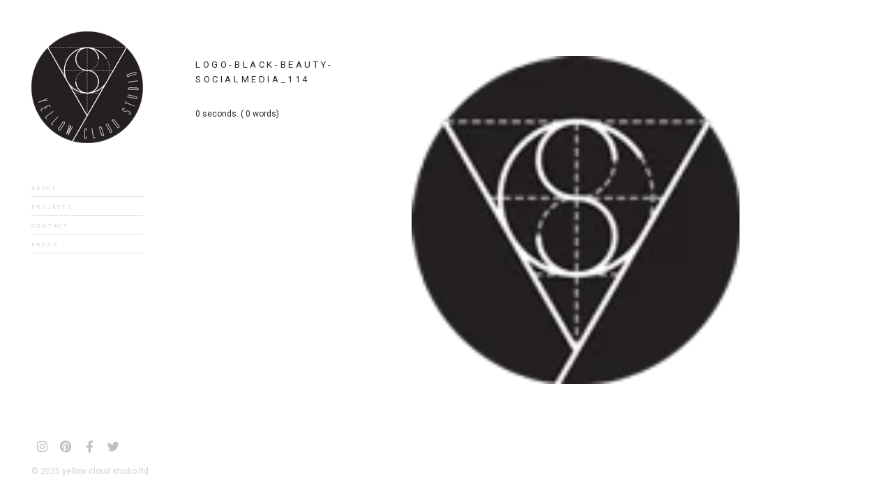

--- FILE ---
content_type: text/html; charset=UTF-8
request_url: https://yellowcloudstudio.com/logo-black-beauty-socialmedia_114/
body_size: 12323
content:
<!doctype html>
<!--[if IE 8]> <html class="no-js lt-ie9" lang="en-US"> <![endif]-->
<!--[if gt IE 8]><!--> <html class="no-js" lang="en-US"> <!--<![endif]-->
<head>
	<meta charset="utf-8">
	
	<meta name="viewport" content="width=device-width, initial-scale=1">
	<meta name='robots' content='index, follow, max-image-preview:large, max-snippet:-1, max-video-preview:-1' />
	<style>img:is([sizes="auto" i], [sizes^="auto," i]) { contain-intrinsic-size: 3000px 1500px }</style>
	
	<!-- This site is optimized with the Yoast SEO plugin v26.3 - https://yoast.com/wordpress/plugins/seo/ -->
	<title>logo-black-beauty-socialmedia_114 &#183; Architecture &amp; Design in London</title>
	<link rel="canonical" href="https://yellowcloudstudio.com/logo-black-beauty-socialmedia_114/" />
	<meta property="og:locale" content="en_US" />
	<meta property="og:type" content="article" />
	<meta property="og:title" content="logo-black-beauty-socialmedia_114 &#183; Architecture &amp; Design in London" />
	<meta property="og:url" content="https://yellowcloudstudio.com/logo-black-beauty-socialmedia_114/" />
	<meta property="og:site_name" content="Architecture &amp; Design in London" />
	<meta property="article:publisher" content="https://www.facebook.com/yellowcloudstudio" />
	<meta property="og:image" content="https://yellowcloudstudio.com/logo-black-beauty-socialmedia_114" />
	<meta property="og:image:width" content="114" />
	<meta property="og:image:height" content="114" />
	<meta property="og:image:type" content="image/png" />
	<script type="application/ld+json" class="yoast-schema-graph">{"@context":"https://schema.org","@graph":[{"@type":"WebPage","@id":"https://yellowcloudstudio.com/logo-black-beauty-socialmedia_114/","url":"https://yellowcloudstudio.com/logo-black-beauty-socialmedia_114/","name":"logo-black-beauty-socialmedia_114 &#183; Architecture &amp; Design in London","isPartOf":{"@id":"https://yellowcloudstudio.com/#website"},"primaryImageOfPage":{"@id":"https://yellowcloudstudio.com/logo-black-beauty-socialmedia_114/#primaryimage"},"image":{"@id":"https://yellowcloudstudio.com/logo-black-beauty-socialmedia_114/#primaryimage"},"thumbnailUrl":"https://yellowcloudstudio.com/wp-content/uploads/2016/01/logo-black-beauty-socialmedia_114.png","datePublished":"2016-01-20T21:54:30+00:00","breadcrumb":{"@id":"https://yellowcloudstudio.com/logo-black-beauty-socialmedia_114/#breadcrumb"},"inLanguage":"en-US","potentialAction":[{"@type":"ReadAction","target":["https://yellowcloudstudio.com/logo-black-beauty-socialmedia_114/"]}]},{"@type":"ImageObject","inLanguage":"en-US","@id":"https://yellowcloudstudio.com/logo-black-beauty-socialmedia_114/#primaryimage","url":"https://yellowcloudstudio.com/wp-content/uploads/2016/01/logo-black-beauty-socialmedia_114.png","contentUrl":"https://yellowcloudstudio.com/wp-content/uploads/2016/01/logo-black-beauty-socialmedia_114.png","width":114,"height":114},{"@type":"BreadcrumbList","@id":"https://yellowcloudstudio.com/logo-black-beauty-socialmedia_114/#breadcrumb","itemListElement":[{"@type":"ListItem","position":1,"name":"Home","item":"https://yellowcloudstudio.com/"},{"@type":"ListItem","position":2,"name":"logo-black-beauty-socialmedia_114"}]},{"@type":"WebSite","@id":"https://yellowcloudstudio.com/#website","url":"https://yellowcloudstudio.com/","name":"Architecture and Design in Hackney","description":"Yellow Cloud Studio Ltd","publisher":{"@id":"https://yellowcloudstudio.com/#organization"},"potentialAction":[{"@type":"SearchAction","target":{"@type":"EntryPoint","urlTemplate":"https://yellowcloudstudio.com/?s={search_term_string}"},"query-input":{"@type":"PropertyValueSpecification","valueRequired":true,"valueName":"search_term_string"}}],"inLanguage":"en-US"},{"@type":"Organization","@id":"https://yellowcloudstudio.com/#organization","name":"Yellow Cloud Studio ltd","url":"https://yellowcloudstudio.com/","logo":{"@type":"ImageObject","inLanguage":"en-US","@id":"https://yellowcloudstudio.com/#/schema/logo/image/","url":"https://yellowcloudstudio.com/wp-content/uploads/2016/01/logo-black-beauty-200@2x.png","contentUrl":"https://yellowcloudstudio.com/wp-content/uploads/2016/01/logo-black-beauty-200@2x.png","width":400,"height":400,"caption":"Yellow Cloud Studio ltd"},"image":{"@id":"https://yellowcloudstudio.com/#/schema/logo/image/"},"sameAs":["https://www.facebook.com/yellowcloudstudio","https://x.com/YellowCloudSt","http://instagram.com/yellowcloudstudio","http://www.linkedin.com/company/yellow-cloud-studio-ltd?trk=company_name","http://www.pinterest.com/yellowcloudst/"]}]}</script>
	<!-- / Yoast SEO plugin. -->


<link rel='dns-prefetch' href='//maps.googleapis.com' />
<link rel='dns-prefetch' href='//cdn.jsdelivr.net' />
<link rel='dns-prefetch' href='//fonts.googleapis.com' />
<link rel="alternate" type="application/rss+xml" title="Architecture &amp; Design in London &raquo; Feed" href="https://yellowcloudstudio.com/feed/" />
<link rel="alternate" type="application/rss+xml" title="Architecture &amp; Design in London &raquo; Comments Feed" href="https://yellowcloudstudio.com/comments/feed/" />
		<style>
			.lazyload,
			.lazyloading {
				max-width: 100%;
			}
		</style>
		<script type="text/javascript">
/* <![CDATA[ */
window._wpemojiSettings = {"baseUrl":"https:\/\/s.w.org\/images\/core\/emoji\/16.0.1\/72x72\/","ext":".png","svgUrl":"https:\/\/s.w.org\/images\/core\/emoji\/16.0.1\/svg\/","svgExt":".svg","source":{"concatemoji":"https:\/\/yellowcloudstudio.com\/wp-includes\/js\/wp-emoji-release.min.js?ver=6ef11e9cca4ca6306d9b936ce8325d5f"}};
/*! This file is auto-generated */
!function(s,n){var o,i,e;function c(e){try{var t={supportTests:e,timestamp:(new Date).valueOf()};sessionStorage.setItem(o,JSON.stringify(t))}catch(e){}}function p(e,t,n){e.clearRect(0,0,e.canvas.width,e.canvas.height),e.fillText(t,0,0);var t=new Uint32Array(e.getImageData(0,0,e.canvas.width,e.canvas.height).data),a=(e.clearRect(0,0,e.canvas.width,e.canvas.height),e.fillText(n,0,0),new Uint32Array(e.getImageData(0,0,e.canvas.width,e.canvas.height).data));return t.every(function(e,t){return e===a[t]})}function u(e,t){e.clearRect(0,0,e.canvas.width,e.canvas.height),e.fillText(t,0,0);for(var n=e.getImageData(16,16,1,1),a=0;a<n.data.length;a++)if(0!==n.data[a])return!1;return!0}function f(e,t,n,a){switch(t){case"flag":return n(e,"\ud83c\udff3\ufe0f\u200d\u26a7\ufe0f","\ud83c\udff3\ufe0f\u200b\u26a7\ufe0f")?!1:!n(e,"\ud83c\udde8\ud83c\uddf6","\ud83c\udde8\u200b\ud83c\uddf6")&&!n(e,"\ud83c\udff4\udb40\udc67\udb40\udc62\udb40\udc65\udb40\udc6e\udb40\udc67\udb40\udc7f","\ud83c\udff4\u200b\udb40\udc67\u200b\udb40\udc62\u200b\udb40\udc65\u200b\udb40\udc6e\u200b\udb40\udc67\u200b\udb40\udc7f");case"emoji":return!a(e,"\ud83e\udedf")}return!1}function g(e,t,n,a){var r="undefined"!=typeof WorkerGlobalScope&&self instanceof WorkerGlobalScope?new OffscreenCanvas(300,150):s.createElement("canvas"),o=r.getContext("2d",{willReadFrequently:!0}),i=(o.textBaseline="top",o.font="600 32px Arial",{});return e.forEach(function(e){i[e]=t(o,e,n,a)}),i}function t(e){var t=s.createElement("script");t.src=e,t.defer=!0,s.head.appendChild(t)}"undefined"!=typeof Promise&&(o="wpEmojiSettingsSupports",i=["flag","emoji"],n.supports={everything:!0,everythingExceptFlag:!0},e=new Promise(function(e){s.addEventListener("DOMContentLoaded",e,{once:!0})}),new Promise(function(t){var n=function(){try{var e=JSON.parse(sessionStorage.getItem(o));if("object"==typeof e&&"number"==typeof e.timestamp&&(new Date).valueOf()<e.timestamp+604800&&"object"==typeof e.supportTests)return e.supportTests}catch(e){}return null}();if(!n){if("undefined"!=typeof Worker&&"undefined"!=typeof OffscreenCanvas&&"undefined"!=typeof URL&&URL.createObjectURL&&"undefined"!=typeof Blob)try{var e="postMessage("+g.toString()+"("+[JSON.stringify(i),f.toString(),p.toString(),u.toString()].join(",")+"));",a=new Blob([e],{type:"text/javascript"}),r=new Worker(URL.createObjectURL(a),{name:"wpTestEmojiSupports"});return void(r.onmessage=function(e){c(n=e.data),r.terminate(),t(n)})}catch(e){}c(n=g(i,f,p,u))}t(n)}).then(function(e){for(var t in e)n.supports[t]=e[t],n.supports.everything=n.supports.everything&&n.supports[t],"flag"!==t&&(n.supports.everythingExceptFlag=n.supports.everythingExceptFlag&&n.supports[t]);n.supports.everythingExceptFlag=n.supports.everythingExceptFlag&&!n.supports.flag,n.DOMReady=!1,n.readyCallback=function(){n.DOMReady=!0}}).then(function(){return e}).then(function(){var e;n.supports.everything||(n.readyCallback(),(e=n.source||{}).concatemoji?t(e.concatemoji):e.wpemoji&&e.twemoji&&(t(e.twemoji),t(e.wpemoji)))}))}((window,document),window._wpemojiSettings);
/* ]]> */
</script>
<link rel='stylesheet' id='fancybox-css' href='https://yellowcloudstudio.com/wp-content/themes/wp_coastline5-v1.1/panel/scripts/fancybox-2.1.5/jquery.fancybox.css?ver=2.1.5' type='text/css' media='all' />
<link rel='stylesheet' id='sbi_styles-css' href='https://yellowcloudstudio.com/wp-content/plugins/instagram-feed/css/sbi-styles.min.css?ver=6.9.1' type='text/css' media='all' />
<style id='wp-emoji-styles-inline-css' type='text/css'>

	img.wp-smiley, img.emoji {
		display: inline !important;
		border: none !important;
		box-shadow: none !important;
		height: 1em !important;
		width: 1em !important;
		margin: 0 0.07em !important;
		vertical-align: -0.1em !important;
		background: none !important;
		padding: 0 !important;
	}
</style>
<link rel='stylesheet' id='wp-block-library-css' href='https://yellowcloudstudio.com/wp-includes/css/dist/block-library/style.min.css?ver=6ef11e9cca4ca6306d9b936ce8325d5f' type='text/css' media='all' />
<style id='classic-theme-styles-inline-css' type='text/css'>
/*! This file is auto-generated */
.wp-block-button__link{color:#fff;background-color:#32373c;border-radius:9999px;box-shadow:none;text-decoration:none;padding:calc(.667em + 2px) calc(1.333em + 2px);font-size:1.125em}.wp-block-file__button{background:#32373c;color:#fff;text-decoration:none}
</style>
<style id='global-styles-inline-css' type='text/css'>
:root{--wp--preset--aspect-ratio--square: 1;--wp--preset--aspect-ratio--4-3: 4/3;--wp--preset--aspect-ratio--3-4: 3/4;--wp--preset--aspect-ratio--3-2: 3/2;--wp--preset--aspect-ratio--2-3: 2/3;--wp--preset--aspect-ratio--16-9: 16/9;--wp--preset--aspect-ratio--9-16: 9/16;--wp--preset--color--black: #000000;--wp--preset--color--cyan-bluish-gray: #abb8c3;--wp--preset--color--white: #ffffff;--wp--preset--color--pale-pink: #f78da7;--wp--preset--color--vivid-red: #cf2e2e;--wp--preset--color--luminous-vivid-orange: #ff6900;--wp--preset--color--luminous-vivid-amber: #fcb900;--wp--preset--color--light-green-cyan: #7bdcb5;--wp--preset--color--vivid-green-cyan: #00d084;--wp--preset--color--pale-cyan-blue: #8ed1fc;--wp--preset--color--vivid-cyan-blue: #0693e3;--wp--preset--color--vivid-purple: #9b51e0;--wp--preset--gradient--vivid-cyan-blue-to-vivid-purple: linear-gradient(135deg,rgba(6,147,227,1) 0%,rgb(155,81,224) 100%);--wp--preset--gradient--light-green-cyan-to-vivid-green-cyan: linear-gradient(135deg,rgb(122,220,180) 0%,rgb(0,208,130) 100%);--wp--preset--gradient--luminous-vivid-amber-to-luminous-vivid-orange: linear-gradient(135deg,rgba(252,185,0,1) 0%,rgba(255,105,0,1) 100%);--wp--preset--gradient--luminous-vivid-orange-to-vivid-red: linear-gradient(135deg,rgba(255,105,0,1) 0%,rgb(207,46,46) 100%);--wp--preset--gradient--very-light-gray-to-cyan-bluish-gray: linear-gradient(135deg,rgb(238,238,238) 0%,rgb(169,184,195) 100%);--wp--preset--gradient--cool-to-warm-spectrum: linear-gradient(135deg,rgb(74,234,220) 0%,rgb(151,120,209) 20%,rgb(207,42,186) 40%,rgb(238,44,130) 60%,rgb(251,105,98) 80%,rgb(254,248,76) 100%);--wp--preset--gradient--blush-light-purple: linear-gradient(135deg,rgb(255,206,236) 0%,rgb(152,150,240) 100%);--wp--preset--gradient--blush-bordeaux: linear-gradient(135deg,rgb(254,205,165) 0%,rgb(254,45,45) 50%,rgb(107,0,62) 100%);--wp--preset--gradient--luminous-dusk: linear-gradient(135deg,rgb(255,203,112) 0%,rgb(199,81,192) 50%,rgb(65,88,208) 100%);--wp--preset--gradient--pale-ocean: linear-gradient(135deg,rgb(255,245,203) 0%,rgb(182,227,212) 50%,rgb(51,167,181) 100%);--wp--preset--gradient--electric-grass: linear-gradient(135deg,rgb(202,248,128) 0%,rgb(113,206,126) 100%);--wp--preset--gradient--midnight: linear-gradient(135deg,rgb(2,3,129) 0%,rgb(40,116,252) 100%);--wp--preset--font-size--small: 13px;--wp--preset--font-size--medium: 20px;--wp--preset--font-size--large: 36px;--wp--preset--font-size--x-large: 42px;--wp--preset--spacing--20: 0.44rem;--wp--preset--spacing--30: 0.67rem;--wp--preset--spacing--40: 1rem;--wp--preset--spacing--50: 1.5rem;--wp--preset--spacing--60: 2.25rem;--wp--preset--spacing--70: 3.38rem;--wp--preset--spacing--80: 5.06rem;--wp--preset--shadow--natural: 6px 6px 9px rgba(0, 0, 0, 0.2);--wp--preset--shadow--deep: 12px 12px 50px rgba(0, 0, 0, 0.4);--wp--preset--shadow--sharp: 6px 6px 0px rgba(0, 0, 0, 0.2);--wp--preset--shadow--outlined: 6px 6px 0px -3px rgba(255, 255, 255, 1), 6px 6px rgba(0, 0, 0, 1);--wp--preset--shadow--crisp: 6px 6px 0px rgba(0, 0, 0, 1);}:where(.is-layout-flex){gap: 0.5em;}:where(.is-layout-grid){gap: 0.5em;}body .is-layout-flex{display: flex;}.is-layout-flex{flex-wrap: wrap;align-items: center;}.is-layout-flex > :is(*, div){margin: 0;}body .is-layout-grid{display: grid;}.is-layout-grid > :is(*, div){margin: 0;}:where(.wp-block-columns.is-layout-flex){gap: 2em;}:where(.wp-block-columns.is-layout-grid){gap: 2em;}:where(.wp-block-post-template.is-layout-flex){gap: 1.25em;}:where(.wp-block-post-template.is-layout-grid){gap: 1.25em;}.has-black-color{color: var(--wp--preset--color--black) !important;}.has-cyan-bluish-gray-color{color: var(--wp--preset--color--cyan-bluish-gray) !important;}.has-white-color{color: var(--wp--preset--color--white) !important;}.has-pale-pink-color{color: var(--wp--preset--color--pale-pink) !important;}.has-vivid-red-color{color: var(--wp--preset--color--vivid-red) !important;}.has-luminous-vivid-orange-color{color: var(--wp--preset--color--luminous-vivid-orange) !important;}.has-luminous-vivid-amber-color{color: var(--wp--preset--color--luminous-vivid-amber) !important;}.has-light-green-cyan-color{color: var(--wp--preset--color--light-green-cyan) !important;}.has-vivid-green-cyan-color{color: var(--wp--preset--color--vivid-green-cyan) !important;}.has-pale-cyan-blue-color{color: var(--wp--preset--color--pale-cyan-blue) !important;}.has-vivid-cyan-blue-color{color: var(--wp--preset--color--vivid-cyan-blue) !important;}.has-vivid-purple-color{color: var(--wp--preset--color--vivid-purple) !important;}.has-black-background-color{background-color: var(--wp--preset--color--black) !important;}.has-cyan-bluish-gray-background-color{background-color: var(--wp--preset--color--cyan-bluish-gray) !important;}.has-white-background-color{background-color: var(--wp--preset--color--white) !important;}.has-pale-pink-background-color{background-color: var(--wp--preset--color--pale-pink) !important;}.has-vivid-red-background-color{background-color: var(--wp--preset--color--vivid-red) !important;}.has-luminous-vivid-orange-background-color{background-color: var(--wp--preset--color--luminous-vivid-orange) !important;}.has-luminous-vivid-amber-background-color{background-color: var(--wp--preset--color--luminous-vivid-amber) !important;}.has-light-green-cyan-background-color{background-color: var(--wp--preset--color--light-green-cyan) !important;}.has-vivid-green-cyan-background-color{background-color: var(--wp--preset--color--vivid-green-cyan) !important;}.has-pale-cyan-blue-background-color{background-color: var(--wp--preset--color--pale-cyan-blue) !important;}.has-vivid-cyan-blue-background-color{background-color: var(--wp--preset--color--vivid-cyan-blue) !important;}.has-vivid-purple-background-color{background-color: var(--wp--preset--color--vivid-purple) !important;}.has-black-border-color{border-color: var(--wp--preset--color--black) !important;}.has-cyan-bluish-gray-border-color{border-color: var(--wp--preset--color--cyan-bluish-gray) !important;}.has-white-border-color{border-color: var(--wp--preset--color--white) !important;}.has-pale-pink-border-color{border-color: var(--wp--preset--color--pale-pink) !important;}.has-vivid-red-border-color{border-color: var(--wp--preset--color--vivid-red) !important;}.has-luminous-vivid-orange-border-color{border-color: var(--wp--preset--color--luminous-vivid-orange) !important;}.has-luminous-vivid-amber-border-color{border-color: var(--wp--preset--color--luminous-vivid-amber) !important;}.has-light-green-cyan-border-color{border-color: var(--wp--preset--color--light-green-cyan) !important;}.has-vivid-green-cyan-border-color{border-color: var(--wp--preset--color--vivid-green-cyan) !important;}.has-pale-cyan-blue-border-color{border-color: var(--wp--preset--color--pale-cyan-blue) !important;}.has-vivid-cyan-blue-border-color{border-color: var(--wp--preset--color--vivid-cyan-blue) !important;}.has-vivid-purple-border-color{border-color: var(--wp--preset--color--vivid-purple) !important;}.has-vivid-cyan-blue-to-vivid-purple-gradient-background{background: var(--wp--preset--gradient--vivid-cyan-blue-to-vivid-purple) !important;}.has-light-green-cyan-to-vivid-green-cyan-gradient-background{background: var(--wp--preset--gradient--light-green-cyan-to-vivid-green-cyan) !important;}.has-luminous-vivid-amber-to-luminous-vivid-orange-gradient-background{background: var(--wp--preset--gradient--luminous-vivid-amber-to-luminous-vivid-orange) !important;}.has-luminous-vivid-orange-to-vivid-red-gradient-background{background: var(--wp--preset--gradient--luminous-vivid-orange-to-vivid-red) !important;}.has-very-light-gray-to-cyan-bluish-gray-gradient-background{background: var(--wp--preset--gradient--very-light-gray-to-cyan-bluish-gray) !important;}.has-cool-to-warm-spectrum-gradient-background{background: var(--wp--preset--gradient--cool-to-warm-spectrum) !important;}.has-blush-light-purple-gradient-background{background: var(--wp--preset--gradient--blush-light-purple) !important;}.has-blush-bordeaux-gradient-background{background: var(--wp--preset--gradient--blush-bordeaux) !important;}.has-luminous-dusk-gradient-background{background: var(--wp--preset--gradient--luminous-dusk) !important;}.has-pale-ocean-gradient-background{background: var(--wp--preset--gradient--pale-ocean) !important;}.has-electric-grass-gradient-background{background: var(--wp--preset--gradient--electric-grass) !important;}.has-midnight-gradient-background{background: var(--wp--preset--gradient--midnight) !important;}.has-small-font-size{font-size: var(--wp--preset--font-size--small) !important;}.has-medium-font-size{font-size: var(--wp--preset--font-size--medium) !important;}.has-large-font-size{font-size: var(--wp--preset--font-size--large) !important;}.has-x-large-font-size{font-size: var(--wp--preset--font-size--x-large) !important;}
:where(.wp-block-post-template.is-layout-flex){gap: 1.25em;}:where(.wp-block-post-template.is-layout-grid){gap: 1.25em;}
:where(.wp-block-columns.is-layout-flex){gap: 2em;}:where(.wp-block-columns.is-layout-grid){gap: 2em;}
:root :where(.wp-block-pullquote){font-size: 1.5em;line-height: 1.6;}
</style>
<link rel='stylesheet' id='cisc-shortcodes-css' href='https://yellowcloudstudio.com/wp-content/plugins/cssigniter-shortcodes/src/style.min.css?ver=2.4.1' type='text/css' media='all' />
<link rel='stylesheet' id='font-awesome-css' href='https://yellowcloudstudio.com/wp-content/plugins/socials-ignited/includes/assets/vendor/fontawesome/css/all.min.css?ver=5.15.3' type='text/css' media='all' />
<link rel='stylesheet' id='tiny-slider-css' href='https://yellowcloudstudio.com/wp-content/plugins/cssigniter-shortcodes/src/vendor/tiny-slider/tiny-slider.min.css?ver=2.9.3' type='text/css' media='all' />
<link rel='stylesheet' id='socials-ignited-css' href='https://yellowcloudstudio.com/wp-content/plugins/socials-ignited/includes/assets/css/style.min.css?ver=2.0.0' type='text/css' media='all' />
<style id='socials-ignited-inline-css' type='text/css'>
#socials-ignited-4 i { color: #808080; font-size: 17px; width: 30px; height: 30px; line-height: 30px; border-radius: 50px; opacity: 1;  } 

</style>
<link rel='stylesheet' id='ci-google-font-css' href='https://fonts.googleapis.com/css?family=Roboto%3A400%2C400italic%2C500italic%2C700&#038;subset=latin%2Cgreek&#038;ver=6.8.3' type='text/css' media='all' />
<link rel='stylesheet' id='ci-bootstrap-css' href='https://yellowcloudstudio.com/wp-content/themes/wp_coastline5-v1.1/css/bootstrap.css?ver=6ef11e9cca4ca6306d9b936ce8325d5f' type='text/css' media='all' />
<link rel='stylesheet' id='dashicons-css' href='https://yellowcloudstudio.com/wp-includes/css/dashicons.min.css?ver=6ef11e9cca4ca6306d9b936ce8325d5f' type='text/css' media='all' />
<link rel='stylesheet' id='ci-flexslider-css' href='https://yellowcloudstudio.com/wp-content/themes/wp_coastline5-v1.1/css/flexslider.css?ver=6ef11e9cca4ca6306d9b936ce8325d5f' type='text/css' media='all' />
<link rel='stylesheet' id='ci-style-css' href='https://yellowcloudstudio.com/wp-content/themes/wp_coastline5-v1.1/style.css?ver=1.1' type='text/css' media='screen' />
<link rel='stylesheet' id='ci-color-scheme-css' href='https://yellowcloudstudio.com/wp-content/themes/wp_coastline5-v1.1/colors/default.css?ver=6ef11e9cca4ca6306d9b936ce8325d5f' type='text/css' media='all' />
<link rel='stylesheet' id='lgc-unsemantic-grid-responsive-tablet-css' href='https://yellowcloudstudio.com/wp-content/plugins/lightweight-grid-columns/css/unsemantic-grid-responsive-tablet.css?ver=1.0' type='text/css' media='all' />
<script type="text/javascript" src="https://yellowcloudstudio.com/wp-includes/js/jquery/jquery.min.js?ver=3.7.1" id="jquery-core-js"></script>
<script type="text/javascript" src="https://yellowcloudstudio.com/wp-includes/js/jquery/jquery-migrate.min.js?ver=3.4.1" id="jquery-migrate-js"></script>
<script type="text/javascript" src="//maps.googleapis.com/maps/api/js?v=3&amp;key=AIzaSyBr3hdoRZOeWFmlwoOmUiJna3U25K8gY2U&amp;ver=2.4.1" id="cisc-google-maps-js"></script>
<script type="text/javascript" src="https://yellowcloudstudio.com/wp-content/themes/wp_coastline5-v1.1/panel/scripts/modernizr-2.6.2.js?ver=6ef11e9cca4ca6306d9b936ce8325d5f" id="modernizr-js"></script>
<script type="text/javascript" src="https://yellowcloudstudio.com/wp-content/themes/wp_coastline5-v1.1/panel/scripts/jquery.fitvids.js?ver=1.1" id="jquery-fitVids-js"></script>
<link rel="https://api.w.org/" href="https://yellowcloudstudio.com/wp-json/" /><link rel="alternate" title="JSON" type="application/json" href="https://yellowcloudstudio.com/wp-json/wp/v2/media/746" /><link rel="EditURI" type="application/rsd+xml" title="RSD" href="https://yellowcloudstudio.com/xmlrpc.php?rsd" />
<link rel="alternate" title="oEmbed (JSON)" type="application/json+oembed" href="https://yellowcloudstudio.com/wp-json/oembed/1.0/embed?url=https%3A%2F%2Fyellowcloudstudio.com%2Flogo-black-beauty-socialmedia_114%2F" />
<link rel="alternate" title="oEmbed (XML)" type="text/xml+oembed" href="https://yellowcloudstudio.com/wp-json/oembed/1.0/embed?url=https%3A%2F%2Fyellowcloudstudio.com%2Flogo-black-beauty-socialmedia_114%2F&#038;format=xml" />
<!-- Google tag (gtag.js) -->
<script async src="https://www.googletagmanager.com/gtag/js?id=UA-40544236-2"></script>
<script>
  window.dataLayer = window.dataLayer || [];
  function gtag(){dataLayer.push(arguments);}
  gtag('js', new Date());

  gtag('config', 'UA-40544236-2');
</script>		<!--[if lt IE 9]>
			<link rel="stylesheet" href="https://yellowcloudstudio.com/wp-content/plugins/lightweight-grid-columns/css/ie.min.css" />
		<![endif]-->
			<script>
			document.documentElement.className = document.documentElement.className.replace('no-js', 'js');
		</script>
				<style>
			.no-js img.lazyload {
				display: none;
			}

			figure.wp-block-image img.lazyloading {
				min-width: 150px;
			}

			.lazyload,
			.lazyloading {
				--smush-placeholder-width: 100px;
				--smush-placeholder-aspect-ratio: 1/1;
				width: var(--smush-image-width, var(--smush-placeholder-width)) !important;
				aspect-ratio: var(--smush-image-aspect-ratio, var(--smush-placeholder-aspect-ratio)) !important;
			}

						.lazyload, .lazyloading {
				opacity: 0;
			}

			.lazyloaded {
				opacity: 1;
				transition: opacity 400ms;
				transition-delay: 0ms;
			}

					</style>
		<script>
  (function(i,s,o,g,r,a,m){i['GoogleAnalyticsObject']=r;i[r]=i[r]||function(){
  (i[r].q=i[r].q||[]).push(arguments)},i[r].l=1*new Date();a=s.createElement(o),
  m=s.getElementsByTagName(o)[0];a.async=1;a.src=g;m.parentNode.insertBefore(a,m)
  })(window,document,'script','//www.google-analytics.com/analytics.js','ga');

  ga('create', 'UA-40544236-2', 'auto');
  ga('send', 'pageview');

</script><link rel="shortcut icon" type="image/x-icon" href="https://yellowcloudstudio.com/wp-content/uploads/2016/01/logo-black-beauty-16x16.ico" /><link rel="apple-touch-icon" href="https://yellowcloudstudio.com/wp-content/uploads/2016/01/logo-black-beauty-socialmedia_57.png" /><link rel="apple-touch-icon" sizes="72x72" href="https://yellowcloudstudio.com/wp-content/uploads/2016/01/logo-black-beauty-socialmedia_72.png" /><link rel="apple-touch-icon" sizes="114x114" href="https://yellowcloudstudio.com/wp-content/uploads/2016/01/logo-black-beauty-socialmedia_72.png" /><link rel="pingback" href="" />			<style type="text/css">
@import url(https://fonts.googleapis.com/css?family=Unica+One);

/* body {font-family: 'Unica One', 'Futura', Roboto, sans-serif;} */

/*  OVERALL TEXT FONT SIZE */
body {
    font-size: 12px;
}


@font-face {
  font-family: 'Futura';
  src: url("https://yellowcloudstudio.com/sigs/futura_lt_bt_light.eot"); /* IE9 Compat Modes */
  src: url("https://yellowcloudstudio.com/sigs/futura_lt_bt_light.eot?#iefix") format("embedded-opentype"), /* IE6-IE8 */
       url("https://yellowcloudstudio.com/sigs/futura_lt_bt_light.woff") format("woff"), /* Pretty Modern Browsers */
       url("https://yellowcloudstudio.com/sigs/futura_lt_bt_light.ttf")  format("truetype"), /* Safari, Android, iOS */
}

@font-face {
  font-family: 'Futura';
     src: url("https://yellowcloudstudio.com/sigs/futura_lt_bt_light.ttf") 
}

/*  PROJECTS HOVER BACKGROUND */
.item a:after {background-color: rgba(255,255,255, 0.9);}
.item a .item-title {top: 50%; z-index: 2; } /* STATIC TEXT ON PROJECT THUMBS*/

/*  PROJECTS HOVER TITLE */
.item-title {
font-family: 'Futura', Roboto, sans-serif; 
font-style: normal; 
text-transform: none; 
color: black;
font-variant: all-small-caps;
letter-spacing: 0.2em;
    padding-left: 1em;
    padding-right: 1em;
}

/* BACKUP .item-title {font-family: 'Futura', Roboto, sans-serif; font-style: normal; text-transform: none; text-shadow: -1px 2px 4px rgba(0, 0, 0, 0.7);} */
.item a:after {
    opacity: 0;
background: rgba(255,255,255, 0.9);
    transition: opacity 0.3s ease;
}

#navigation a {color: lightgrey; border-color: rgba(0, 0, 0, 0.1);}
#navigation a:hover {color: grey; border-color: rgba(0, 0, 0, 0.5);}
#navigation > li.sfHover > a, #navigation > li.current_page_item > a, #navigation > li.current-menu-item > a, #navigation > li.current-menu-ancestor > a, #navigation > li.current-menu-parent > a, #navigation > li.current > a {color: grey; border-color: rgba(0, 0, 0, 0.5);}
p {text-align: justify;}
.credits {color: lightgrey;}
#socials-ignited-2 i {color: grey;}

/*  SWITCH OFF RELATED AND NEXT PROJECT */
.entry-nav a {display: none;} 
#load-more, .load-more > a {text-transform: lowercase; color: white;}

.wp-caption {text-align: left; background: none; border: none; max-width: 100%; padding: 0px; color: lightgrey; font-size: smaller;}

.col-md-pull-8 {right: 0%;} .col-md-push-4 {left: 0%;} /*change portfolio order pics-text*/

#infscr-loading > div, #load-more, .load-more > a {color: white;}

.related .item {height: 100px; -webkit-filter: grayscale(1); -webkit-filter: grayscale(100%); filter: grayscale(100%); filter: gray;
filter: url("data:image/svg+xml;utf8,<svg version='1.1' xmlns='http://www.w3.org/2000/svg' height='0'><filter id='greyscale'><feColorMatrix type='matrix' values='0.3333 0.3333 0.3333 0 0 0.3333 0.3333 0.3333 0 0 0.3333 0.3333 0.3333 0 0 0 0 0 1 0' /></filter></svg>#greyscale");}

/* SWITCH OFF CATEGORIES IN EACH PROJECT*/
.entry-categories {}
.entry-meta {color: white;}
.entry-meta a {color: white;}

/* PROJECT-ARTICLE TITLE */
.entry-title {
font-variant: all-small-caps;
letter-spacing: 0.2em;
}


/* IMAGE SIZE IN PROJECTS */
@media only screen and (min-width: 992px) {
.col-md-8 {
    width: 50%;
}
}

@media only screen and (min-width: 992px) {
.page-id-1728 .col-md-8  {
    width: 100%;
}

/* PRESS PAGE WIDER */
.page-id-1728 .col-md-push-2 {
    left: 0%;
}
}

@media only screen and (min-width: 992px) {
.page-id-140 .col-md-8  {
    width: 100%;
}

/* PRESS PAGE WIDER */
.page-id-140 .col-md-push-2 {
    left: 0%;
}
}


/* MAIN MENU FONTS */
#navigation a {
    font-variant: all-small-caps;
    letter-spacing: 0.2em;
}

h3 {
font-variant-caps: all-small-caps;
}

h4 {
font-variant-caps: all-small-caps;
}

/* RELATED PROJECT LINK */
.related h3 {
font-variant-caps: all-small-caps;
color: lightgrey;
}

/* SWITCH OFF ICONS IN NEWS */
.entry-icon {display: none;} 


/* SPACE BETWEEN PROJECTS */
.item {
	margin: 31px;
	filter: grayscale(50%);
	height: 310px;
}

.col-lg-3 {
    width: 310px;
} 

.col-md-4 {
    width: 310px;
}

.col-sm-6 {
    width: 310px;
}

.related .item {
margin: 10px;
}


/* IMAGE WIDTH TO ALIGN */
img {
    min-width: 100%;
} 

/* FIX FOR TOO ZOOMED IN FEATURED IMAGED */  
.row.joined [class*=col]{
background-size:cover!important;
}
</style>
</head>
<body data-rsssl=1 class="attachment wp-singular attachment-template-default single single-attachment postid-746 attachmentid-746 attachment-png wp-theme-wp_coastline5-v11 ci-coastline ci-coastline-1-1 ci-scheme-default">

<div id="page">
	<div class="sidebar" style="background: url('') 0 50%">
		<header id="masthead" role="banner">
			<a class="mobile-trigger" href="#"><i class="fa fa-navicon"></i></a>
			<h1 class="brand imglogo"><a href="https://yellowcloudstudio.com"><img data-src="https://yellowcloudstudio.com/wp-content/uploads/2016/01/logo-black-beauty-200.png" alt="Architecture &amp; Design in London" src="[data-uri]" class="lazyload" style="--smush-placeholder-width: 200px; --smush-placeholder-aspect-ratio: 200/200;" /></a></h1>		</header>

		<div class="head-wrap">
			<nav id="nav" role="navigation">
				<ul id="navigation" class=""><li id="menu-item-548" class="menu-item menu-item-type-post_type menu-item-object-page menu-item-548"><a href="https://yellowcloudstudio.com/about/">about</a></li>
<li id="menu-item-550" class="menu-item menu-item-type-post_type menu-item-object-page menu-item-home menu-item-550"><a href="https://yellowcloudstudio.com/">projects</a></li>
<li id="menu-item-549" class="menu-item menu-item-type-post_type menu-item-object-page menu-item-549"><a href="https://yellowcloudstudio.com/contact/">contact</a></li>
<li id="menu-item-2249" class="menu-item menu-item-type-post_type menu-item-object-page menu-item-2249"><a href="https://yellowcloudstudio.com/press/">Press</a></li>
</ul>			</nav><!-- #nav -->

			
			<footer id="colophon" role="contentinfo">
				<aside id="socials-ignited-4" class="widget widget_socials_ignited group"><div class="ci-socials-ignited ci-socials-ignited-fa"><a href="http://instagram.com/yellowcloudstudio" target="_blank"  ><i class="fab fa-instagram"></i></a><a href="http://www.pinterest.com/yellowcloudst/" target="_blank"  ><i class="fab fa-pinterest"></i></a><a href="https://www.facebook.com/yellowcloudstudio" target="_blank"  ><i class="fab fa-facebook-f"></i></a><a href="https://twitter.com/YellowCloudSt" target="_blank"  ><i class="fab fa-twitter"></i></a></div></aside>				<p class="credits">© 2025 yellow cloud studio ltd</p>
			</footer>
		</div>
	</div>
<div class="content-wrap">
	<main id="content" role="main">
		<div class="container">
			<div class="row">
				<div class="col-xs-12">
											<article id="entry-746" class="entry post-746 attachment type-attachment status-inherit hentry">
	<div class="row">
		<div class="col-md-4">
			<div class="entry-info-wrap">
				<i class="dashicons dashicons-format-standard entry-icon"></i>

				<h1 class="entry-title">logo-black-beauty-socialmedia_114</h1>
				<div class="entry-meta">
					<a href="https://yellowcloudstudio.com/logo-black-beauty-socialmedia_114/">
						<time class="entry-time" datetime="2016-01-20T21:54:30+00:00">20/01/2016</time>
					</a> &bull; <span class="entry-categories"></span>
				</div>

									<p class="entry-reading-time">
						0 seconds.
						( 0 words)					</p>

												</div>
		</div>

		<div class="col-md-8">
						<div class="entry-content">
				<p class="attachment"><a href='https://yellowcloudstudio.com/wp-content/uploads/2016/01/logo-black-beauty-socialmedia_114.png' rel="fancybox[746]" rel="fancybox[746]"><img decoding="async" width="114" height="114" data-src="https://yellowcloudstudio.com/wp-content/uploads/2016/01/logo-black-beauty-socialmedia_114.png" class="attachment-medium size-medium lazyload" alt="" data-srcset="https://yellowcloudstudio.com/wp-content/uploads/2016/01/logo-black-beauty-socialmedia_114.png 114w, https://yellowcloudstudio.com/wp-content/uploads/2016/01/logo-black-beauty-socialmedia_114-100x100.png 100w" data-sizes="(max-width: 114px) 100vw, 114px" src="[data-uri]" style="--smush-placeholder-width: 114px; --smush-placeholder-aspect-ratio: 114/114;" /></a></p>
			</div>

			
		</div>
	</div>
</article>									</div>
			</div>
		</div>
	</main>
</div>

</div> <!-- #page -->

<script type="speculationrules">
{"prefetch":[{"source":"document","where":{"and":[{"href_matches":"\/*"},{"not":{"href_matches":["\/wp-*.php","\/wp-admin\/*","\/wp-content\/uploads\/*","\/wp-content\/*","\/wp-content\/plugins\/*","\/wp-content\/themes\/wp_coastline5-v1.1\/*","\/*\\?(.+)"]}},{"not":{"selector_matches":"a[rel~=\"nofollow\"]"}},{"not":{"selector_matches":".no-prefetch, .no-prefetch a"}}]},"eagerness":"conservative"}]}
</script>
<!-- Instagram Feed JS -->
<script type="text/javascript">
var sbiajaxurl = "https://yellowcloudstudio.com/wp-admin/admin-ajax.php";
</script>
<script type="text/javascript" src="https://yellowcloudstudio.com/wp-content/themes/wp_coastline5-v1.1/panel/scripts/fancybox-2.1.5/jquery.fancybox.pack.js?ver=2.1.5" id="fancybox-js"></script>
<script type="text/javascript" src="https://yellowcloudstudio.com/wp-content/plugins/cssigniter-shortcodes/src/vendor/tiny-slider/tiny-slider.min.js?ver=2.9.3" id="tiny-slider-js"></script>
<script type="text/javascript" src="https://yellowcloudstudio.com/wp-content/plugins/cssigniter-shortcodes/src/js/scripts.min.js?ver=2.4.1" id="cisc-shortcodes-js"></script>
<script type="text/javascript" src="https://yellowcloudstudio.com/wp-includes/js/comment-reply.min.js?ver=6ef11e9cca4ca6306d9b936ce8325d5f" id="comment-reply-js" async="async" data-wp-strategy="async"></script>
<script type="text/javascript" src="https://yellowcloudstudio.com/wp-includes/js/hoverIntent.min.js?ver=1.10.2" id="hoverIntent-js"></script>
<script type="text/javascript" src="https://yellowcloudstudio.com/wp-content/themes/wp_coastline5-v1.1/panel/scripts/jquery.hoverIntent.r7.min.js?ver=r7" id="jquery-hoverIntent-js"></script>
<script type="text/javascript" src="https://yellowcloudstudio.com/wp-content/themes/wp_coastline5-v1.1/panel/scripts/superfish-1.7.4.min.js?ver=1.7.4" id="jquery-superfish-js"></script>
<script type="text/javascript" src="https://yellowcloudstudio.com/wp-content/themes/wp_coastline5-v1.1/panel/scripts/jquery.flexslider-2.1-min.js?ver=6ef11e9cca4ca6306d9b936ce8325d5f" id="jquery-flexslider-js"></script>
<script type="text/javascript" src="https://yellowcloudstudio.com/wp-content/themes/wp_coastline5-v1.1/js/infinite-scroll/jquery.infinitescroll.min.js?ver=6ef11e9cca4ca6306d9b936ce8325d5f" id="infinite-scroll-js"></script>
<script type="text/javascript" src="https://yellowcloudstudio.com/wp-content/themes/wp_coastline5-v1.1/js/infinite-scroll/manual-trigger.js?ver=6ef11e9cca4ca6306d9b936ce8325d5f" id="is-manual-trigger-js"></script>
<script type="text/javascript" src="https://yellowcloudstudio.com/wp-content/themes/wp_coastline5-v1.1/js/jquery-scrolltofixed.js?ver=6ef11e9cca4ca6306d9b936ce8325d5f" id="scroll-fixed-js"></script>
<script type="text/javascript" id="ci-front-scripts-js-extra">
/* <![CDATA[ */
var scriptsText = {"msgText":"Loading more posts...","finishedMsg":"All entries loaded"};
/* ]]> */
</script>
<script type="text/javascript" src="https://yellowcloudstudio.com/wp-content/themes/wp_coastline5-v1.1/js/scripts.js?ver=1.1" id="ci-front-scripts-js"></script>
<script type="text/javascript" src="https://yellowcloudstudio.com/wp-content/themes/wp_coastline5-v1.1/panel/scripts/retina.1.3.0.min.js?ver=1.3.0" id="retinajs-js"></script>
<script type="text/javascript" id="wp_slimstat-js-extra">
/* <![CDATA[ */
var SlimStatParams = {"transport":"ajax","ajaxurl_rest":"https:\/\/yellowcloudstudio.com\/wp-json\/slimstat\/v1\/hit","ajaxurl_ajax":"https:\/\/yellowcloudstudio.com\/wp-admin\/admin-ajax.php","ajaxurl_adblock":"https:\/\/yellowcloudstudio.com\/request\/81654d0d5df483a243b850db739ae5cb\/","ajaxurl":"https:\/\/yellowcloudstudio.com\/wp-admin\/admin-ajax.php","baseurl":"\/","dnt":"noslimstat,ab-item","ci":"YTozOntzOjEyOiJjb250ZW50X3R5cGUiO3M6MTQ6ImNwdDphdHRhY2htZW50IjtzOjEwOiJjb250ZW50X2lkIjtpOjc0NjtzOjY6ImF1dGhvciI7czo3OiJyb21hbm9zIjt9.feb83fb91429ca964689d8f7b4d2c232","wp_rest_nonce":"418b7dfdf7"};
/* ]]> */
</script>
<script defer type="text/javascript" src="https://cdn.jsdelivr.net/wp/wp-slimstat/tags/5.3.1/wp-slimstat.min.js" id="wp_slimstat-js"></script>
<script type="text/javascript" id="smush-lazy-load-js-before">
/* <![CDATA[ */
var smushLazyLoadOptions = {"autoResizingEnabled":false,"autoResizeOptions":{"precision":5,"skipAutoWidth":true}};
/* ]]> */
</script>
<script type="text/javascript" src="https://yellowcloudstudio.com/wp-content/plugins/wp-smushit/app/assets/js/smush-lazy-load.min.js?ver=3.22.1" id="smush-lazy-load-js"></script>
		<script type='text/javascript'>
			jQuery( document ).ready( function( $ ) {
				$( ".fancybox, a[rel^='fancybox[']" ).fancybox( {
					fitToView : true,
					padding   : 0,
					nextEffect: 'fade',
					prevEffect: 'fade'
				} );
			} );
		</script>
			<!--[if (gte IE 6)&(lte IE 8)]>
		<script type="text/javascript" src="https://yellowcloudstudio.com/wp-content/themes/wp_coastline5-v1.1/panel/scripts/selectivizr-min.js"></script>
	<![endif]-->
	</body>
</html>

--- FILE ---
content_type: text/html; charset=UTF-8
request_url: https://yellowcloudstudio.com/wp-admin/admin-ajax.php
body_size: -65
content:
245978.959a2c7fb6903ca7914d297eedd9eb79

--- FILE ---
content_type: text/css
request_url: https://yellowcloudstudio.com/wp-content/themes/wp_coastline5-v1.1/style.css?ver=1.1
body_size: 4707
content:
/*
Theme Name: Coastline
Theme URI: http://www.cssigniter.com/ignite/themes/coastline
Author: CSSIgniter
Author URI: http://www.cssigniter.com
Description: A Personal Theme for WordPress
Tags:
Version: 1.1
License: GNU General Public License
License URI: http://www.gnu.org/licenses/gpl-2.0.html
*/
/* -----------------------------------------
	Table of Contents
--------------------------------------------

.. General
.. Header
.. Homepage Specific Styles
.. Footer
.. Widgets Styling
.. Helpers, WordPress defaults, Generic Items
.. Mobile Menu
.. External Plugins
.. Global Mediaqueries

*/
/* -----------------------------------------
	Base & Main Structure
----------------------------------------- */
h1, h2, h3, h4, h5, h6 {
  line-height: normal;
  margin: 0 0 15px 0;
  font-weight: normal;
}

h1 {
  font-size: 22px;
}

h2 {
  font-size: 20px;
}

h3 {
  font-size: 18px;
}

h4 {
  font-size: 16px;
}

h5 {
  font-size: 15px;
}

h6 {
  font-size: 12px;
}

p {
  margin: 0 0 15px 0;
}

img {
  display: inline-block;
  vertical-align: middle;
  max-width: 100%;
  height: auto;
}

a {
  transition: color 0.18s ease, background-color 0.18s ease;
  outline: none;
  color: #000;
}

a:hover,
a:focus {
  text-decoration: none;
}

a:active {
  outline: none;
}

body {
  line-height: 1.71;
  color: #585858;
  font-size: 14px;
  font-family: Roboto, sans-serif;
  -webkit-font-smoothing: antialiased;
}

label {
  display: block;
  font-size: 90%;
  margin-bottom: 2px;
}

[type="text"],
[type="password"],
[type="date"],
[type="datetime"],
[type="email"],
[type="number"],
[type="search"],
[type="tel"],
[type="time"],
[type="url"],
textarea {
  border-radius: 0;
  box-shadow: none;
  width: auto;
  font: inherit;
  padding: 11px 12px;
  height: auto;
  border: 1px solid #D7D7D7;
  line-height: normal;
  transition: all 0.18s ease;
  min-width: 80%;
}
[type="text"]:focus,
[type="password"]:focus,
[type="date"]:focus,
[type="datetime"]:focus,
[type="email"]:focus,
[type="number"]:focus,
[type="search"]:focus,
[type="tel"]:focus,
[type="time"]:focus,
[type="url"]:focus,
textarea:focus {
  border-color: #ACACAC;
  outline: none;
}

textarea {
  width: 100%;
  height: auto;
}

fieldset {
  padding: 15px 15px 0 15px;
}
fieldset legend {
  font-weight: bold;
  padding: 0 3px;
  margin: 0;
  margin-left: -3px;
}

input.highlight {
  border-color: #ff4a4a;
}

/* Buttons
=================================== */
a.btn, a.comment-reply-link,
[type=submit] {
  line-height: normal;
  border: 2px solid #363636;
  border-radius: 0;
  vertical-align: middle;
  display: inline-block;
  padding: 8px 24px;
  color: #444;
  background: transparent;
  box-shadow: none;
  outline: none;
  transition: all 0.18s ease;
  font-weight: bold;
  font-size: 14px;
}
a.btn:hover, a.comment-reply-link:hover,
[type=submit]:hover {
  background: #363636;
  color: #FFF;
}

#map * {
  max-width: none !important;
}

html,
body,
#page,
.sidebar {
  height: 100%;
}

#page {
  position: relative;
}

.sidebar {
  position: fixed;
  width: 250px;
  padding: 45px;
  z-index: 10;
  background-color: #111111;
}
@media (max-width: 767px) {
  .sidebar {
    width: 100%;
    position: relative;
    height: auto;
    background-position: top center !important;
    padding-bottom: 10px;
  }
}

.content-wrap {
  width: calc(100% - 250px);
  margin-left: 250px;
  float: left;
  padding: 0 15px;
}
.content-wrap.full {
  padding: 0;
}
@media (max-width: 767px) {
  .content-wrap {
    width: 100%;
    float: none;
    margin: 0;
    padding: 0;
  }
}

#content {
  margin: 80px 0 0;
}
.full #content {
  margin: 0;
}

/* -----------------------------------------
	Header
----------------------------------------- */
.alt-nav {
  display: none;
}

#nav {
  margin: 0 0 30px;
}

#nav ul {
  margin: 0;
  padding: 0;
  list-style: none;
}

#navigation {
  /* Navigation functional styles  ---------------------- */
}
#navigation li {
  position: relative;
  z-index: 100;
}
#navigation > li {
  display: block;
}
#navigation ul {
  position: absolute;
  z-index: 300;
  top: -999em;
}
#navigation li:hover > ul,
#navigation .sfHover > ul {
  top: -10px;
  left: 100%;
}
#navigation li li:hover > ul,
#navigation li .sfHover > ul {
  top: 0;
  left: 100%;
}
#navigation li li li:hover > ul,
#navigation li li .sfHover > ul {
  top: 0;
  left: 100%;
}
#navigation a {
  display: block;
  white-space: nowrap;
}
#navigation a {
  padding: 3px 0;
  color: rgba(255, 255, 255, 0.7);
  border-bottom: 1px solid rgba(255, 255, 255, 0.2);
  outline: none;
  /* Global Menu Link Styles */
}
#navigation > li > a {
  /* First level link styles */
}
#navigation > li:last-child a {
  padding-right: 0;
}
#navigation a:hover,
#navigation .sfHover > a {
  text-decoration: none;
  color: #FFF;
  border-color: rgba(255, 255, 255, 0.5);
  /* First Level & Global Menu Link Hover Styles */
}
#navigation > li.sfHover > a,
#navigation > li.current_page_item > a,
#navigation > li.current-menu-item > a,
#navigation > li.current-menu-ancestor > a,
#navigation > li.current-menu-parent > a,
#navigation > li.current > a {
  color: #FFF;
  border-color: rgba(255, 255, 255, 0.5);
}
@media (min-width: 768px) {
  ul #navigation > li.sfHover > a, ul
  #navigation > li.current_page_item > a, ul
  #navigation > li.current-menu-item > a, ul
  #navigation > li.current-menu-ancestor > a, ul
  #navigation > li.current-menu-parent > a, ul
  #navigation > li.current > a {
    color: #4f4f4f;
    border-color: #4f4f4f;
  }
}
#navigation ul {
  padding: 9px 21px 14px;
  min-width: 230px;
  margin-left: 15px;
  /* All Lower Level Menu Container Styles */
}
#navigation a.sf-with-ul {
  padding-right: 20px;
  position: relative;
  /* Styling for navigation arrows  ---------- */
}
#navigation.sf-arrows .sf-with-ul:after {
  content: "\f054";
  font-family: FontAwesome;
  position: absolute;
  top: 50%;
  right: 0;
  margin-top: -6px;
  font-size: 8px;
  font-weight: normal;
}
#navigation.sf-arrows ul .sf-with-ul:after {
  right: 8px;
  content: "\f054";
  /* Styling for right facing arrows  ---------- */
}
@media (max-width: 767px) {
  #navigation ul {
    position: static;
    display: block !important;
    opacity: 1 !important;
    padding: 0;
    box-shadow: none;
    margin: 0 0 0 5px;
  }
  #navigation ul a {
    border-bottom: 1px solid rgba(255, 255, 255, 0.2);
  }
  #navigation.sf-arrows .sf-with-ul:after {
    display: none;
  }
}

.brand {
  margin: 0 0 50px;
  text-align: center;
}
.brand.textual {
  font-size: 20px;
  font-weight: bold;
  margin: 0 0 30px;
}
.brand.textual a {
  color: #FFF;
}

.mobile-trigger {
  color: #FFF;
  position: absolute;
  font-size: 26px;
  top: 20px;
  left: 20px;
  line-height: 0.4;
  padding: 2px 5px;
  background: rgba(0, 0, 0, 0.1);
}
@media (min-width: 768px) {
  .mobile-trigger {
    display: none;
  }
}

@media (max-width: 767px) {
  .head-wrap {
    width: 100%;
    display: none;
    overflow: hidden;
  }
}

/* -----------------------------------------
	Entry Styles
----------------------------------------- */
.entry {
  margin: 0 0 40px;
  position: relative;
}

.entry-thumb {
  margin: 0;
}
.entry-thumb img {
  margin: 0 0 30px;
  display: inline-block;
}
.entry-thumb iframe {
  width: 100%;
  max-width: 100%;
}
.entry-thumb.alignnone {
  margin: 0;
}
.entry-thumb.alignleft img, .entry-thumb.alignright img, .entry-thumb.aligncenter img, .entry-thumb.alignnone img {
  margin: 0 0 15px;
}

.video-hold {
  margin: 0 0 30px;
}

.embed-youtube {
  position: relative;
  padding-bottom: 56.25%;
  /* 16:9 */
  padding-top: 25px;
  height: 0;
  margin-bottom: 30px;
}
.embed-youtube iframe {
  position: absolute;
  top: 0;
  left: 0;
  width: 100%;
  height: 100%;
}

.entry-icon {
  font-size: 22px;
  display: inline-block;
  margin-bottom: 15px;
}

.entry-title {
  font-size: 18px;
  font-weight: normal;
  margin: 0;
  color: #282828;
}
.entry-title a {
  color: #282828;
}
.entry-title a:hover {
  color: #000;
}
.type-page .entry-title {
  margin-bottom: 15px;
}

.entry-meta {
  color: #969595;
  margin-bottom: 18px;
}
.entry-meta a {
  color: #969595;
}
.entry-meta a:hover {
  text-decoration: underline;
}

.entry-reading-time {
  font-weight: 500;
  color: #282828;
  margin-top: -7px;
}

.entry-content a {
  border-bottom: 1px dotted #2f2f2f;
}
.entry-content blockquote {
  border-left: 12px solid #E2E2E2;
  margin: 0 0 30px;
  padding: 0 0 0 15px;
  font-size: 15px;
  line-height: 1.5;
}

.entry-nav {
  position: absolute;
  top: -55px;
  right: 0;
}
.entry-nav a {
  color: #949494;
  font-size: 20px;
  display: inline-block;
  padding: 5px 0 0;
  text-align: center;
  width: 30px;
  height: 30px;
  line-height: 0;
  background: #E7E7E7;
}
.entry-nav a:hover {
  background: #d1d1d1;
}

.search-notice {
  margin-bottom: 40px;
}

.entry-content .more-link {
  display: none;
}

/* -----------------------------------------
	Post Format Specific Styling
----------------------------------------- */
/* Audio */
.mejs-container {
  margin: 0 0 15px;
}

.format-audio.has-post-thumbnail .entry-thumb img {
  margin: 0;
}

/* Link */
.dashicons-format-link:before {
  content: '\f103';
}

/* Galleries */
.entry-content .gallery {
  margin-left: -5px;
  margin-right: -5px;
  margin-bottom: 15px;
}
.entry-content .gallery:before, .entry-content .gallery:after {
  content: " ";
  /* 1 */
  display: table;
  /* 2 */
}
.entry-content .gallery:after {
  clear: both;
}

.gallery-item {
  position: relative;
  margin-bottom: 10px;
}
.gallery-item img {
  width: 100%;
}

.gallery-item figcaption {
  position: absolute;
  bottom: 0;
  font-size: 12px;
  background: rgba(0, 0, 0, 0.5);
  width: 96%;
  padding: 10px;
  color: #fff;
}

.gallery-columns-1 .gallery-item {
  position: relative;
  min-height: 1px;
  padding-left: 5px;
  padding-right: 5px;
  position: relative;
  float: left;
  min-height: 1px;
  padding-left: 5px;
  padding-right: 5px;
  width: 50%;
}
@media (min-width: 768px) {
  .gallery-columns-1 .gallery-item {
    float: left;
    width: 100%;
  }
}

.gallery-columns-2 .gallery-item {
  position: relative;
  min-height: 1px;
  padding-left: 5px;
  padding-right: 5px;
  position: relative;
  float: left;
  min-height: 1px;
  padding-left: 5px;
  padding-right: 5px;
  width: 50%;
}
@media (min-width: 768px) {
  .gallery-columns-2 .gallery-item {
    float: left;
    width: 50%;
  }
}

.gallery-columns-3 .gallery-item {
  position: relative;
  min-height: 1px;
  padding-left: 5px;
  padding-right: 5px;
  position: relative;
  float: left;
  min-height: 1px;
  padding-left: 5px;
  padding-right: 5px;
  width: 50%;
}
@media (min-width: 768px) {
  .gallery-columns-3 .gallery-item {
    float: left;
    width: 33.33333%;
  }
}

.gallery-columns-4 .gallery-item {
  position: relative;
  min-height: 1px;
  padding-left: 5px;
  padding-right: 5px;
  position: relative;
  float: left;
  min-height: 1px;
  padding-left: 5px;
  padding-right: 5px;
  width: 50%;
}
@media (min-width: 768px) {
  .gallery-columns-4 .gallery-item {
    float: left;
    width: 25%;
  }
}

.gallery-columns-5 .gallery-item {
  position: relative;
  min-height: 1px;
  padding-left: 5px;
  padding-right: 5px;
  position: relative;
  float: left;
  min-height: 1px;
  padding-left: 5px;
  padding-right: 5px;
  width: 50%;
}
@media (min-width: 768px) {
  .gallery-columns-5 .gallery-item {
    float: left;
    width: 20%;
  }
}

.gallery-columns-6 .gallery-item {
  position: relative;
  min-height: 1px;
  padding-left: 5px;
  padding-right: 5px;
  position: relative;
  float: left;
  min-height: 1px;
  padding-left: 5px;
  padding-right: 5px;
  width: 50%;
}
@media (min-width: 768px) {
  .gallery-columns-6 .gallery-item {
    float: left;
    width: 16.66667%;
  }
}

.gallery-columns-7 .gallery-item {
  position: relative;
  min-height: 1px;
  padding-left: 5px;
  padding-right: 5px;
  position: relative;
  float: left;
  min-height: 1px;
  padding-left: 5px;
  padding-right: 5px;
  width: 50%;
}
@media (min-width: 768px) {
  .gallery-columns-7 .gallery-item {
    float: left;
    width: 14.28571%;
  }
}

.gallery-columns-8 .gallery-item {
  position: relative;
  min-height: 1px;
  padding-left: 5px;
  padding-right: 5px;
  position: relative;
  float: left;
  min-height: 1px;
  padding-left: 5px;
  padding-right: 5px;
  width: 50%;
}
@media (min-width: 768px) {
  .gallery-columns-8 .gallery-item {
    float: left;
    width: 12.5%;
  }
}

.gallery-columns-9 .gallery-item {
  position: relative;
  min-height: 1px;
  padding-left: 5px;
  padding-right: 5px;
  position: relative;
  float: left;
  min-height: 1px;
  padding-left: 5px;
  padding-right: 5px;
  width: 50%;
}
@media (min-width: 768px) {
  .gallery-columns-9 .gallery-item {
    float: left;
    width: 11.11111%;
  }
}

/* -----------------------------------------
	Pagination
----------------------------------------- */
#paging {
  margin-bottom: 50px;
  text-align: right;
}
#paging ul {
  display: block;
  text-align: right;
  list-style: none;
  margin: 0;
  padding: 0;
  width: 100%;
}
#paging ul li {
  display: inline-block;
}
#paging a,
#paging > span,
#paging li span {
  display: inline-block;
  line-height: normal;
  padding: 6px 11px;
  font-size: 14px;
  background: #E7E7E7;
  color: #424242;
  border: none;
}
#paging > span.current,
#paging li span.current,
#paging a:hover {
  text-decoration: none;
  background: #424242;
  color: #FFF;
}

/* -----------------------------------------
	Related Items
----------------------------------------- */
.related {
  margin-bottom: 50px;
}
.related h3 {
  margin-bottom: 20px;
}
.related .item {
  height: 300px;
}

.row.joined {
  margin: 0;
}
.row.joined [class*=col] {
  padding: 0;
}

/* -----------------------------------------
	Grid Item Listing
----------------------------------------- */
.full .container {
  width: 100%;
  padding: 0;
}

.item {
  height: 350px;
  -webkit-backface-visibility: hidden;
}
@media (max-width: 1199px) {
  .item {
    height: 300px;
  }
}
.item a {
  display: block;
  width: 100%;
  height: 100%;
  color: #FFF;
  position: relative;
  padding: 15px;
  overflow: hidden;
}
.item a:after {
  content: "";
  width: 100%;
  height: 100%;
  position: absolute;
  z-index: 1;
  top: 0;
  left: 0;
  opacity: 0;
  background: -webkit-linear-gradient(top, transparent 0%, rgba(0, 0, 0, 0.55) 50%);
  background: linear-gradient(to bottom, transparent 0%, rgba(0, 0, 0, 0.55) 50%);
  transition: opacity 0.3s ease;
}
.item a:hover:after {
  opacity: 1;
}
.item a:hover .item-title {
  opacity: 1;
  top: 50%;
  z-index: 2;
}

.item-title {
  position: absolute;
  width: 100%;
  font-weight: 500;
  text-transform: uppercase;
  font-style: italic;
  font-size: 16px;
  text-align: center;
  top: 60%;
  margin: -15px 0 0 -15px;
  opacity: 0;
  transition: top 0.35s ease, opacity 0.25s ease;
}

#load-more, .load-more > a {
  display: block;
  width: 100%;
  text-align: center;
  color: #000;
  text-transform: uppercase;
  height: 50px;
  font-size: 16px;
  padding: 11px 0 0;
}
#load-more:hover, .load-more > a:hover {
  text-decoration: none;
}

/* -----------------------------------------
	Footer
----------------------------------------- */
#colophon {
  position: absolute;
  bottom: 0;
  padding: 0 0 35px;
  font-size: 12px;
}
.admin-bar #colophon {
  padding-bottom: 60px;
}
@media (max-width: 767px) {
  #colophon {
    position: static;
  }
}
#colophon .widget {
  margin-bottom: 0;
}

.credits {
  margin: 5px 0 0;
}

/* -----------------------------------------
   Comments
----------------------------------------- */
#comments {
  margin: 35px 0 0;
}

#comment-list {
  margin: 0;
  padding: 0;
}
#comment-list ol, #comment-list ul {
  padding: 0 0 0 25px;
}
@media (max-width: 767px) {
  #comment-list ol, #comment-list ul {
    padding: 0;
  }
}

.post-comments {
  margin: 0 0 20px;
}
.post-comments ol, .post-comments ul {
  list-style: none;
}
.post-comments .avatar {
  float: left;
  overflow: hidden;
  margin: 0 15px 0 0;
}
.post-comments .edit-link {
  opacity: 0.8;
  margin-left: 10px;
}

.comment-body {
  margin: 0 0 25px;
}

.comment-metadata {
  font-size: .857142857em;
}

.comment-content {
  margin: 5px 0 0 79px;
}

a.comment-reply-link {
  padding: 3px 9px;
  font-size: 10px;
  text-transform: uppercase;
  margin: 0 0 0 79px;
}
a.comment-reply-link:hover {
  text-decoration: none;
}

.comment-reply-title small {
  font-size: 0.6em;
}

.form-allowed-tags {
  font-size: .857142857em;
}

/* Theme Specific Comment Styling */
.post-comments h3 {
  margin-bottom: 25px;
}

.comment-metadata a,
.comment-notes {
  color: #969595;
}

/* -----------------------------------------
	Widgets
----------------------------------------- */
.sidebar {
  color: rgba(255, 255, 255, 0.5);
}
.sidebar a {
  color: rgba(255, 255, 255, 0.5);
}
.sidebar a:hover {
  color: white;
  text-decoration: none;
}
.sidebar .widget {
  font-size: 12px;
}

.widget {
  margin-bottom: 25px;
}

.widget-title {
  color: white;
  font-size: 17px;
  margin: 0 0 5px;
}

#sidebar .widget:last-child {
  margin-bottom: 0;
}

.widget ul {
  list-style: none;
  margin: 0;
  padding: 0;
}

.widget ul li {
  padding: 5px 0;
  border-bottom: 1px dotted rgba(255, 255, 255, 0.4);
  display: block;
  margin: 0;
}

.widget ul ul.children li:first-child {
  border-top: 1px dotted #e5e5e5;
}

.widget ul ul.children li:last-child {
  border-bottom: none;
  padding-bottom: 0;
}

.widget ul.children {
  margin-top: 5px;
}

.widget ul.children li {
  padding-left: 15px;
}

/* WIDGET: #Ads125
========================================= */
#ads125, .ads125 {
  margin: 0;
  padding: 0;
  list-style: none;
}

#ads125 li,
.ads125 li {
  background: none repeat scroll 0 0 transparent;
  border: 0 none;
  float: left;
  margin: 0 15px 10px 0;
  padding: 0;
  max-width: 125px;
}

/* WIDGET: #Search
========================================= */
.searchform {
  line-height: 1;
  position: relative;
}

.searchform > div {
  position: relative;
  line-height: 1;
}

.searchform .screen-reader-text {
  display: none;
}

.searchform [type=text] {
  border-radius: 0;
  margin: 0;
  width: 100%;
  font: inherit;
  line-height: normal;
  height: 40px;
}
.sidebar .searchform [type=text] {
  background: none;
  border: 2px solid rgba(255, 255, 255, 0.3);
  color: rgba(255, 255, 255, 0.6);
}
.sidebar .searchform [type=text]:focus {
  border-color: #FFF;
}

.searchsubmit {
  font-size: 14px;
  line-height: 0;
  padding: 3px 11px 2px;
  position: absolute;
  right: 0;
  top: 0;
  height: 100%;
  border: none;
  background: none;
}
.searchsubmit:hover {
  background: none;
}
.sidebar .searchsubmit {
  color: rgba(255, 255, 255, 0.3);
}

.sidebar ::-webkit-input-placeholder {
  color: rgba(255, 255, 255, 0.4);
}
.sidebar :-moz-placeholder {
  color: rgba(255, 255, 255, 0.4);
}
.sidebar ::-moz-placeholder {
  color: rgba(255, 255, 255, 0.4);
}
.sidebar :-ms-input-placeholder {
  color: rgba(255, 255, 255, 0.4);
}

/* WIDGET: #Flickr
========================================= */
.flickr_badge_image {
  float: left;
  margin: 0 15px 15px 0;
}
.flickr_badge_image a {
  display: block;
  line-height: 0;
}

/* WIDGET: #About
========================================= */
.widget_about {
  margin-top: -5px;
}
.widget_about .alignleft {
  float: left;
  margin: 5px 10px 6px 0;
}
.widget_about .alignright {
  float: right;
  margin: 5px 0 6px 10px;
}

/* WIDGET: #Text Widget
========================================= */
.widget_text p:last-child {
  margin-bottom: 0;
}

/* WIDGET: #Twitter
========================================= */
.widget_ci_twitter_widget ul li {
  margin-bottom: 12px;
}
.widget_ci_twitter_widget .twitter-time {
  display: block;
  font-size: 0.85em;
}

/* WIDGET: #Calendar
================================================== */
#wp-calendar {
  width: 100%;
}
#wp-calendar a {
  font-weight: bold;
  font-style: italic;
}
#wp-calendar caption {
  text-align: left;
  margin-top: 10px;
  background: none repeat scroll 0 0 rgba(0, 0, 0, 0.03);
  padding: 9px;
}
#wp-calendar thead {
  font-size: 10px;
}
#wp-calendar thead th {
  background: rgba(0, 0, 0, 0.1);
  font-weight: bold;
  padding: 8px;
}
#wp-calendar tbody td {
  background: none;
  border: 1px solid rgba(0, 0, 0, 0.1);
  text-align: center;
  padding: 3px;
}
#wp-calendar tbody td:hover {
  background: rgba(0, 0, 0, 0.1);
}
#wp-calendar tbody .pad {
  background: none;
}
#wp-calendar tfoot #next {
  font-size: 10px;
  text-transform: uppercase;
  text-align: right;
}
#wp-calendar tfoot #prev {
  font-size: 10px;
  text-transform: uppercase;
  padding-top: 10px;
}

/* WIDGET: #Social Icons
========================================= */
.social-icon i {
  font-size: 24px;
  display: inline-block;
  margin-right: 3px;
}

.social-icon:hover i {
  opacity: 1;
}

.ci-socials-ignited-fa a {
  transition: opacity 0.18s ease;
  opacity: 0.5;
  margin-right: 4px;
  line-height: 1;
}
.ci-socials-ignited-fa a:hover {
  opacity: 1;
}

/* ----------------------------------------------
	Helpers, WordPress Defaults, Generic Items
---------------------------------------------- */
/* WordPress Generated Classes
=================================== */
.alignnone {
  margin: 5px 20px 20px 0;
}

.aligncenter,
div.aligncenter {
  display: block;
  margin: 5px auto 5px auto;
}

.alignright {
  float: right;
  margin: 5px 0 20px 20px;
}

.alignleft {
  float: left;
  margin: 5px 20px 20px 0;
}

.aligncenter {
  display: block;
  margin: 5px auto 5px auto;
}

a img.alignright {
  float: right;
  margin: 5px 0 20px 20px;
}

a img.alignnone {
  margin: 5px 20px 20px 0;
}

a img.alignleft {
  float: left;
  margin: 5px 20px 20px 0;
}

a img.aligncenter {
  display: block;
  margin-left: auto;
  margin-right: auto;
}

.wp-caption {
  background: #fff;
  border: 1px solid #f0f0f0;
  max-width: 96%;
  padding: 5px 3px 10px;
  text-align: center;
}

.wp-caption.alignnone {
  margin: 5px 20px 20px 0;
}

.wp-caption.alignleft {
  margin: 5px 20px 20px 0;
}

.wp-caption.alignright {
  margin: 5px 0 20px 20px;
}

.wp-caption img {
  border: 0 none;
  height: auto;
  margin: 0;
  max-width: 98.5%;
  padding: 0;
  width: auto;
}

.wp-caption p.wp-caption-text {
  font-size: 11px;
  line-height: 17px;
  margin: 0;
  padding: 0 4px 5px;
}

table {
  width: 100%;
  margin-bottom: 20px;
}

/* -----------------------------------------
   MOBILE MENU
----------------------------------------- */
/* -----------------------------------------
	External Plugins
----------------------------------------- */
/* Flexslider */
.flexslider {
  margin: 0;
  padding: 0;
  border: none;
  box-shadow: none;
  border-radius: 0;
  overflow: hidden;
}

.flex-direction-nav a {
  width: 30px;
  height: 45px;
  top: 50%;
  margin: -35px 0 0 0;
  opacity: 0.5;
  text-shadow: none;
  background: #e7e7e7;
  text-align: center;
}
.flex-direction-nav a:hover {
  opacity: 1;
  color: #585858;
}

.flex-direction-nav a:before {
  font-family: FontAwesome;
  content: '\f104';
  font-size: 17px;
  position: relative;
  top: 8px;
}

.flex-direction-nav a.flex-next:before {
  content: '\f105';
  left: -10px;
}

.flex-direction-nav a.flex-next {
  right: 0;
}

.flex-direction-nav a.flex-prev {
  left: 0;
}

.flexslider:hover .flex-prev {
  left: 0;
}
.flexslider:hover .flex-next {
  right: 0;
}

/* Infinite Scrolling Loader */
#infscr-loading {
  font-size: 13px;
  text-align: center;
  position: fixed;
  top: 0;
  left: 0;
  width: 100% !important;
  height: 100% !important;
  opacity: 1;
  background: rgba(43, 43, 43, 0.5);
  padding: 0;
  margin: 0;
  font-style: normal;
  z-index: 10;
  line-height: 1.5;
}
#infscr-loading img {
  display: none;
}
#infscr-loading em {
  font-style: normal;
}
#infscr-loading > div {
  position: absolute;
  width: 266px;
  padding: 95px 30px 50px;
  top: 50%;
  left: 50%;
  margin-left: -133px;
  margin-top: -120px;
  border-radius: 2px;
  letter-spacing: 0.04em;
}
#infscr-loading > div:before {
  content: "";
  width: 32px;
  height: 31px;
  z-index: 5;
  position: absolute;
  top: 45px;
  left: 50%;
  margin-left: -19px;
  -webkit-animation: spin 1s linear infinite;
  -moz-animation: spin 1s linear infinite;
  animation: spin 1s linear infinite;
}

@-moz-keyframes spin {
  100% {
    -moz-transform: rotate(360deg);
  }
}
@-webkit-keyframes spin {
  100% {
    -webkit-transform: rotate(360deg);
  }
}
@keyframes spin {
  100% {
    -webkit-transform: rotate(360deg);
    transform: rotate(360deg);
  }
}
/* Jetpack Sharing */
div.sharedaddy {
  margin: 0 0 30px;
}

div.sharedaddy div.sd-block {
  border: none !important;
}

div.sharedaddy .sd-content {
  float: none !important;
  width: 100% !important;
}

/* Jetpack Comments */
.comment-subscription-form {
  margin-bottom: 5px;
  color: #969595;
}


--- FILE ---
content_type: text/css
request_url: https://yellowcloudstudio.com/wp-content/themes/wp_coastline5-v1.1/colors/default.css?ver=6ef11e9cca4ca6306d9b936ce8325d5f
body_size: 110
content:
/* -----------------------------------------
   Main Color #EDDE33 Yellow
----------------------------------------- */
#load-more,
.load-more > a,
#infscr-loading > div {
  background-color: #edde33;
}

#load-more:hover,
.load-more > a:hover {
  background-color: #e8d714;
}

#infscr-loading > div,
#load-more,
.load-more > a {
  color: black;
}

#infscr-loading > div:before {
  background: url("../images/ajax-load.png") no-repeat;
}

@media (min-width: 768px) {
  #navigation ul {
    background-color: #edde33;
  }

  #navigation ul a {
    color: rgba(79, 79, 79, 0.7);
    border-bottom: 1px solid rgba(79, 79, 79, 0.2);
  }

  #navigation ul a:hover,
  #navigation ul li.sfHover > a {
    color: #4f4f4f;
    border-color: rgba(79, 79, 79, 0.3);
  }
}


--- FILE ---
content_type: text/plain
request_url: https://www.google-analytics.com/j/collect?v=1&_v=j102&a=1640394454&t=pageview&_s=1&dl=https%3A%2F%2Fyellowcloudstudio.com%2Flogo-black-beauty-socialmedia_114%2F&ul=en-us%40posix&dt=logo-black-beauty-socialmedia_114%20%C2%B7%20Architecture%20%26%20Design%20in%20London&sr=1280x720&vp=1280x720&_u=IEBAAEABAAAAACAAI~&jid=901494424&gjid=1905749323&cid=447163253.1763373724&tid=UA-40544236-2&_gid=274496980.1763373724&_r=1&_slc=1&z=725174025
body_size: -452
content:
2,cG-6D0NQRPKEG

--- FILE ---
content_type: application/x-javascript
request_url: https://yellowcloudstudio.com/wp-content/themes/wp_coastline5-v1.1/js/scripts.js?ver=1.1
body_size: 618
content:
jQuery(window).on("load", function() {
	"use strict";

	/* -----------------------------------------
	 FlexSlider Init
	 ----------------------------------------- */
	jQuery(".flexslider").flexslider({
		controlNav: false,
		prevText: '',
		nextText: ''
	});

	/* -----------------------------------------
	 Scroll To Fixed
	 ----------------------------------------- */

	if ( jQuery(window).width() > 991 ) {
		var entry = jQuery(".entry:not(.fullwidth-flex)"),
			wrap = jQuery('.single .entry-info-wrap');

		if ( entry.length ) {
			wrap.scrollToFixed({
				marginTop: 30,
				limit: function() {
					if ( jQuery('#comments').length ) {
						return jQuery("#comments").offset().top - wrap.outerHeight(true)
					} else if ( jQuery('.related').length ) {
						return jQuery(".related").offset().top - wrap.outerHeight(true) - 70
					}
				},
				removeOffsets: true
			});
		}
	}

});

jQuery(document).ready(function($) {
	"use strict";

	/* -----------------------------------------
	 Main Navigation Init
	 ----------------------------------------- */
	$('ul#navigation').superfish({
		delay:       500,
		animation:   { opacity:'show'},
		speed:       'fast',
		dropShadows: false
	});

	/* -----------------------------------------
	  Mobile sidebar behaviour
	 ----------------------------------------- */
	var mobileTrigger = $(".mobile-trigger"),
			headWrap = $(".head-wrap");

	mobileTrigger.on('click', function(e) {
		if ( !headWrap.hasClass('open') ) {
			headWrap.slideDown().addClass('open');
		} else {
			headWrap.slideUp().removeClass('open');
		}
		e.preventDefault();
	});

	/* -----------------------------------------
	 Responsive videos (fitVids.js)
	 ----------------------------------------- */
	$(".video-hold").fitVids();

	/* -----------------------------------------
	 Infinite Scrolling
	 ----------------------------------------- */
	var itemWrapper = $('.row.joined.infinite');
	itemWrapper.infinitescroll({
		loading: {
			img: "",
			msgText: scriptsText.msgText,
			finishedMsg: scriptsText.finishedMsg
		},
		nextSelector: ".load-more > a",
		itemSelector: '.item',
		navSelector: '.load-more',
		contentSelector: '.row.joined.infinite',
		behavior: 'twitter'
	}, function(newElements) {
		var $newElements = jQuery(newElements);
		//left in case we need a callback
	});

});